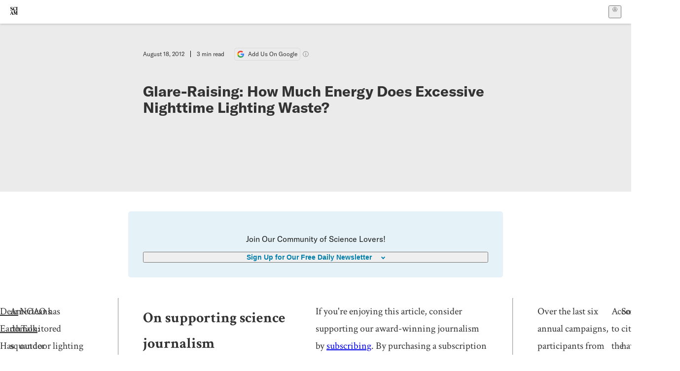

--- FILE ---
content_type: text/css; charset=UTF-8
request_url: https://www.scientificamerican.com/static/assets/Article-DIE7IuKC.css
body_size: 3255
content:
.article__body-JuzOb{padding-bottom:1.25rem}.article__body-JuzOb figure:has(img[src^="https://counter.theconversation.com"]){width:0;height:0;position:absolute}.bio-0RV1k{display:block;margin-bottom:1em}.bio-0RV1k strong{font-weight:inherit}a.bioHeading-RhJEl,a.bioLink-vdOHW{text-transform:uppercase;transition:all .2s ease-in-out;text-decoration-color:transparent}a.bioHeading-RhJEl:hover,a.bioLink-vdOHW:hover,a.bioHeading-RhJEl:focus,a.bioLink-vdOHW:focus{text-decoration-color:var(--color-medium-blue)}a.bioHeading-RhJEl{display:inline-block;margin-bottom:.5em}.footnote-xva-h h3{font-weight:700;text-transform:uppercase}.footnote-xva-h h3:not(:first-child){margin-top:1em}.rights-tb72h{text-align:right}.rights-tb72h a{font-size:.75rem;font-family:var(--font-display);text-transform:uppercase;transition:all .2s ease-in-out;text-decoration-color:transparent}.rights-tb72h a:hover,.rights-tb72h a:focus{text-decoration-color:var(--color-medium-blue)}.viewIssue-CEiW8{display:grid;grid-template-columns:80px 1fr;grid-template-rows:min-content 1fr;grid-gap:20px 1rem;gap:20px 1rem;grid-template-areas:"thumb info" "links links"}@media(min-width:540px){.viewIssue-CEiW8{grid-template-columns:max(80px,min(25%,160px)) 1fr;gap:20px;grid-template-areas:"thumb info" "thumb links"}}.issueThumb-vmCRa{grid-area:thumb;display:block}.issueThumb-vmCRa .thumb-ko7G8{-o-object-fit:contain;object-fit:contain;-o-object-position:75% center;object-position:75% center;border-radius:2%}.issueInfo-Mo92T{grid-area:info;font-style:normal}.issueInfo-Mo92T .citation-IRc1W i{font-style:normal}.issueInfo-Mo92T .doi-JDkdC{display:inline-block;margin-top:1rem}.issueLinks-T60pv{grid-area:links}.issueLinks-T60pv .button--8YKq{-webkit-text-decoration:none;text-decoration:none;font-size:1rem;color:#fff}.issueLinks-T60pv .button--8YKq:visited{color:#fff}.issueLinks-T60pv .button--8YKq{display:inline-block;text-align:center;font-weight:700;color:#fff;border:none;border-radius:.25rem;padding:.75rem 1rem;margin:0 auto;width:100%;transition:.2s ease-in-out;transition-property:color,background-color,opacity,transform,border-color,box-shadow,filter;background-color:var(--color-blue)}.issueLinks-T60pv .button--8YKq:hover{background-color:var(--color-medium-blue)}@media(min-width:540px){.issueLinks-T60pv .button--8YKq{max-width:320px}}.footer-UXCH4{width:var(--article-width__text);max-width:calc(100% - 2rem);margin:0 auto;position:relative;display:flex;flex-direction:column;font-size:.875rem;line-height:1.4;font-family:var(--font-sans)}.footer-UXCH4 a,.footer-UXCH4 a:visited{color:var(--color-black);text-decoration-thickness:2px;text-underline-offset:2px;text-decoration-color:var(--color-medium-blue)}.divide-w1-w1:empty{display:none}.subdivide-eq67o:empty{display:none}.divide-w1-w1:not(:empty)~.divide-w1-w1:before{content:"";display:block;width:100%;border-bottom:1px dotted var(--color-dark-gray);margin:1.25rem 0}.subdivide-eq67o:not(:empty)~.subdivide-eq67o:before{content:"";display:block;width:100%;border-bottom:1px dotted var(--color-dark-gray);margin:1.25rem 0}.subdivide-eq67o:not(:empty)~.subdivide-eq67o:before{width:40px}.spacer-yZi7M{padding-bottom:1.25rem}.baseBtn-ZNLef{display:flex;align-items:center;justify-content:center;border-radius:5px;font-weight:700;text-decoration:none;outline:transparent solid 2px;outline-offset:2px;will-change:outline;transition:outline .3s ease}.baseBtn-ZNLef:hover{-webkit-text-decoration:underline 2px;text-decoration:underline 2px;text-underline-offset:3px}.baseBtn-ZNLef:disabled{cursor:not-allowed;opacity:.2}@media(prefers-reduced-motion){.baseBtn-ZNLef{transition:none}}.smallBtn-ebGz-{border-radius:3px;font-size:.625rem;height:1.375rem;width:3.75rem;min-width:-moz-max-content;min-width:max-content;padding:0 .5em}@media(min-width:900px){.smallBtn-ebGz-{font-size:.75rem;height:1.875rem;width:5.625rem}}.smallBtn-ebGz-:hover{-webkit-text-decoration:underline 1px;text-decoration:underline 1px;text-underline-offset:1px}.largeBtn-jOmOm{font-size:1rem;height:3.5rem;width:100%}@media(min-width:900px){.largeBtn-jOmOm{grid-column:span 10;margin-bottom:3rem}}.blue3Btn-bZbVn{background:var(--color-blue-3);color:#fff}.blue3Btn-bZbVn:focus{outline:var(--color-blue-3) solid 2px;outline-offset:2px}.blue2Btn--SiJW{background:var(--color-blue-2)}.blue2Btn--SiJW:focus{outline:var(--color-blue-2) solid 2px}.grayBtn--6SBS{background-color:var(--color-light-gray);color:var(--color-black)}.grayBtn--6SBS:focus{outline:currentColor solid 2px;outline-offset:2px}.darkGrayBtn-p1Ce6{background-color:var(--color-dark-gray);color:var(--color-white)}.darkGrayBtn-p1Ce6:focus{outline:var(--color-dark-gray) solid 2px;outline-offset:2px}.noBackgroundBtn-1w2LB{color:currentColor;-webkit-text-decoration:underline 2px;text-decoration:underline 2px;text-underline-offset:3px}.noBackgroundBtn-1w2LB:hover,.noBackgroundBtn-1w2LB:focus{outline:currentColor solid 2px;outline-offset:2px}.whiteBtn-FuYt2{background-color:#fff;border:1px solid var(--color-dark-gray);color:var(--color-dark-gray)}.whiteBtn-FuYt2:focus{outline:var(--color-dark-gray) solid 2px;outline-offset:2px}.eyebrow_dropdown_button-auK05{font-family:var(--font-display);background:#fff;border:1px solid var(--color-light-blue);border-radius:3rem;display:flex;font-size:.75rem;font-weight:700;justify-content:center;align-items:center;padding:.5rem .875rem;min-height:1.875rem}.eyebrow_dropdown_menu-bSfAG{position:absolute;background:#fff;box-shadow:0 0 5px #0000004d;list-style:none;padding:0 .625rem;margin:.625rem auto 0;width:100%;z-index:1}.eyebrow_dropdown_menu_item-0qtOy{font-family:var(--font-display);border-bottom:1px dotted black;padding:1.25rem 0}li.eyebrow_dropdown_menu_item-0qtOy:last-of-type{border-bottom:none}.eyebrow_dropdown_menu_item_link-AU8RG{color:#000;display:flex;-webkit-text-decoration:none;text-decoration:none}.eyebrow_dropdown_menu_item_image-q7yMu,.eyebrow_dropdown_menu_item_image__default-7n3jU{height:80px;width:80px}.eyebrow_dropdown_menu_item_image__default-7n3jU{border:1px solid black}.eyebrow_dropdown_menu_item_title-Qc76M{margin-left:.625rem}.eyebrow_dropdown_menu_item_title-Qc76M:hover{-webkit-text-decoration:underline;text-decoration:underline}.eyebrows_container-X6CAt{display:flex;position:relative;width:100%;min-height:2rem}.eyebrows_container__margin_top-FTfjH{margin-top:1rem}.eyebrow--QqSp:not(:last-child){margin-right:.75rem}.eyebrow__hidden-0sKGE{display:none}.eyebrow_more_articles_btn-2VV7v{font-family:var(--font-display);margin-bottom:.625rem}.caret-FGjW1{transform:rotate(0) translate(0);transition:all 1s}.caret__rotate-M8C3-{transform:rotate(180deg) translate(-6px);transition:all 1s}.whyboxWrap-eXGa0{--whybox-negative-margin-desktop: -5rem;--whybox-negative-margin-mobile: -6rem;border:1px solid #a4d8ef;background:var(--color-white);font-family:var(--font-serif);font-size:1.125rem;margin:1.25rem auto -5rem;margin:1.25rem auto var(--whybox-negative-margin-desktop) auto;max-width:calc(100% - 2rem);padding:20px;width:var(--article-width__text)}.whyboxWrap-eXGa0 a{color:var(--color-black);text-decoration-thickness:2px;text-underline-offset:2px;text-decoration-color:var(--color-medium-blue)}@media(min-width:700px){.whyboxWrap-eXGa0{margin:20px auto var(--whybox-negative-margin-mobile) auto}}.article__header-mGlmH{background-color:var(--color-light-gray);margin:0 auto 20px;padding:20px 0;display:flex;flex-direction:column;transition:background 1s}@media(min-width:700px){.article__header-mGlmH{margin-bottom:40px;padding:40px 0}}.article__header__has_whybox-T0x8Z{margin-bottom:5.625rem}.article__header__image_first-Ny6EH{background-color:var(--color-light-gray, var(--color-light-gray));margin:0 auto 70px;display:flex;flex-direction:column;padding:0}.article__header__opinion-czAG-,.article__header__isSponsored-s-GwN{background-color:var(--color-light-blue-1)}.article__header__isSponsored-s-GwN{margin-bottom:0;background-color:transparent}.article__header__reduce_padding_bottom-0Zqdu{padding-bottom:1rem}.article_hed-lWOBk,.article_dek-vct0y,.article_date_and_read_time-hPdNV,.article_authors-ZdsD4,.article_authors__image_first--fjC3,.article_label_container-ZSQ-r,.article_eyebrows-GlOrN,.article__disclaimer-HaPMq,.sponsored_content__logo_container-S0ESG{width:var(--article-width__text);max-width:calc(100% - 2rem);margin:.25em auto;line-height:1.1}.article_date_and_read_time-hPdNV,.article_authors-ZdsD4,.article_authors__image_first--fjC3{font-family:var(--font-display);font-size:.75rem;text-transform:uppercase}.article_date_and_read_time-hPdNV{display:flex;align-items:center;text-transform:none}.article_pub_date-zPFpJ{padding-right:.75rem}.article_read_time-ZYXEi{border-left:1px solid black;padding-left:.75rem}.article_hed-lWOBk{font-family:var(--font-heading);font-size:1.75rem;font-weight:700}@media(min-width:700px){.article_hed-lWOBk{font-size:1.875rem}}.article_dek-vct0y{font-family:var(--font-subheading);font-size:1.25rem;font-weight:400;line-height:1.5;margin-bottom:1.25rem}.media_player_after_authors-dcFlQ.media_player_after_authors-dcFlQ{margin-top:30px}.article_authors-ZdsD4{color:var(--color-medium-gray);line-height:1.5;margin-top:0}.article_authors__link--hwBj{color:var(--color-medium-gray-1);-webkit-text-decoration:none;text-decoration:none;border-bottom:1px dotted var(--color-medium-gray-1)}.article_authors__link--hwBj:hover{color:var(--color-dark-gray);-webkit-text-decoration:none;text-decoration:none;border-bottom:1px solid var(--color-dark-gray)}.article_authors__image_first--fjC3{border-bottom:1px dotted var(--color-medium-gray);color:var(--color-medium-gray);margin-bottom:1.25rem;padding-bottom:1.25rem}.article_editors__links-aMTdN{margin-left:.5rem}.lead_image-Hfr4j,.lead_image__image_first-3kX4d{max-width:100%;display:block;margin:2rem auto;width:var(--article-width__inline-art)}.lead_image__image_first-3kX4d{margin:0 auto 2rem;order:-1}@media(min-width:700px){.lead_image__image_first-3kX4d{max-width:var(--article-width__text)}}.lead_image__img-xKODG{--w: 3;--h: 2;aspect-ratio:3 / 2;aspect-ratio:var(--w) / var(--h);width:100%;-o-object-position:50% 25%;object-position:50% 25%;max-height:150vw}@media(min-width:900px){.lead_image__img-xKODG{max-height:900px}}.lead_image__figcaption-jJomN{margin:.5rem auto;font-size:12px;font-family:var(--font-sans);max-width:calc(100% - 2rem)}@media(min-width:900px){.lead_image__figcaption-jJomN{max-width:var(--article-width__inline-art)}}.lead_image__caption-JqwLg,.lead_image__credit-vAQx6,.lead_image__caption-JqwLg p,.lead_image__credit-vAQx6 p{display:inline}.lead_image__caption-JqwLg a,.lead_image__credit-vAQx6 a{color:inherit}.lead_image__caption-JqwLg{color:var(--color-dark-gray)}.lead_image__credit-vAQx6{color:var(--color-medium-gray-2)}.article_label-jvzqQ,.column_label-1a091,.article_custom_media_label-K61aD{color:#fff;background-color:#000;padding:7px;font-family:var(--font-display);font-size:.75rem;font-weight:700;text-transform:uppercase;margin-bottom:1rem;max-width:-moz-fit-content;max-width:fit-content}.article_label-jvzqQ a,.column_label-1a091 a,.article_custom_media_label-K61aD a{color:inherit;-webkit-text-decoration:none;text-decoration:none}.article_custom_media_label-K61aD{color:#000;background-color:#fff;border:1px solid black}.column_label-1a091{padding:0;background-color:none}.column_label_name-zAzwy{background-color:#000;padding:7px}.column_label_frequency-7MhkS{background-color:var(--color-blue-2);padding:7px}.media_player_wrapper-E5gla{width:var(--article-width__text);max-width:calc(100% - 2rem);margin:0 auto}.youTubeIframe-UK7-e{aspect-ratio:16 / 9;width:var(--article-width__inline-art);max-width:100%;margin:20px auto}.article__disclaimer-HaPMq{color:var(--color-medium-gray);font-family:var(--font-display);font-size:13px;margin:1rem auto 0}.article__disclaimer-HaPMq p{max-width:500px}.sponsored_content__logo_container-S0ESG{border-top:1px dotted var(--color-dark-gray);padding-top:1.25rem}.sponsored_content__logo-j1IX9{display:inline-block}.sponsored_content__logo-j1IX9 img{max-width:140px;max-height:100px;-o-object-fit:contain;object-fit:contain}.sponsored_content__logo-j1IX9:not(:last-child){margin-right:2rem}.google_cta-CuF5m{display:flex;align-items:center;margin-left:auto;font-size:.75rem;-webkit-text-decoration:none;text-decoration:none;color:var(--color-dark-gray);border:1px solid #d9d9d9;border-radius:5px;padding:5px}.google_cta-CuF5m img{width:14px;margin-right:8px}@media(min-width:700px){.google_cta-CuF5m{margin-left:20px}}.google_cta_text-ykyUj,.google_cta_text_mobile-jmni9{display:inline-block}@media(min-width:700px){.google_cta_text_mobile-jmni9{display:none}}.google_cta_text_desktop-wtvUj{display:none}@media(min-width:700px){.google_cta_text_desktop-wtvUj{display:inline-block}}.google_cta_icon-pdHW3{display:inline-block;position:relative;color:var(--color-medium-gray);font-weight:500;cursor:pointer}.google_cta_icon-pdHW3:after{content:"ⓘ";text-transform:lowercase;margin-left:5px}.google_cta_icon-pdHW3 span{cursor:default}.info_text-IDSj7{width:300px;font-size:13px;font-family:var(--font-sans);position:absolute;top:25px;right:0;color:var(--color-dark-gray);padding:10px;background-color:#fff;border:1px solid var(--color-light-gray);border-radius:5px;box-shadow:0 3px 3px #0000001a}:root{--article-width__max: 75rem;--article-width__inline-art: 56.25rem;--article-width__text: 43.75rem;--article-background: var(--color-white)}.article-2blix{position:relative;width:100%;margin:0 auto;padding-bottom:1.25rem;font-family:var(--font-body);--gutter: 20px;--width-trim: calc(100% - var(--gutter) * 2);--width-wide: var(--article-width__max);--width-art: var(--article-width__inline-art);--width-text: var(--article-width__text)}.article-2blix:before{content:"";display:block;position:absolute;top:0;left:0;width:100%;height:100%;z-index:-1;pointer-events:none;background:#fff;background:var(--article-background, #fff);transition:background 1s}.sponsored-cmRQA{--article-background: var(--color-light-blue-1)}.sponsored-cmRQA.scrolled-7iCpA,.opinion-hoKhS{--article-background: var(--color-white)}.opinion-hoKhS.scrolled-7iCpA{--article-background: var(--color-light-blue-1);--cta-border: 1px solid var(--color-medium-gray);--ad-background-color: rgba(0, 0, 0, .05)}


--- FILE ---
content_type: application/javascript; charset=UTF-8
request_url: https://www.scientificamerican.com/static/chunks/gtm-DcQOgLli.js
body_size: 952
content:
import{a as o}from"./sciam-DWfqjt1Q.js";try{(function(){var e=typeof window<"u"?window:typeof global<"u"?global:typeof globalThis<"u"?globalThis:typeof self<"u"?self:{},n=new e.Error().stack;n&&(e._sentryDebugIds=e._sentryDebugIds||{},e._sentryDebugIds[n]="3fdc8906-c727-46ce-8ccd-ea9e82d85fc7",e._sentryDebugIdIdentifier="sentry-dbid-3fdc8906-c727-46ce-8ccd-ea9e82d85fc7")})()}catch{}const s=10,i=`https://cmp.springernature.com/production_live/en/consent-bundle-144-${s}.js`,c="sa_cmp.choiceMade";function d(){const e=window.location.search.match(/debug=cmp:(\w+)/);if(e){let n=e[1].toUpperCase();return console.log(`[CMP] Debugging for Country code ${n}`),n}}function a(){const e=d();if(!e)return i;const n=new URL(`/cmp/consent-bundle-144-${s}.js`,window.location.origin);return n.searchParams.set("country",e),n.toString()}function r(){function e(n){n()}window.consentQueue.forEach(e),window.consentQueue=[],window.consentQueue.push=e}function u(){window.consentQueue=window.consentQueue||[],o.get("sncc")||o.remove(c);const n=!o.get(c);document.addEventListener("sncc:interaction",t=>{["save_cookie_preferences","reject_non_essential_cookies","accept_all_cookies"].includes(t.detail.name)&&(o.set(c,"1",{expires:365}),console.debug("[CMP] user selection made"),window?.dataLayer.push({event:"gtm_consent_update",cmpEventDetail:t.detail,compatibilityMode:!0}),r()),t.detail.name==="banner_visible"&&console.debug("[CMP] banner up")}),document.addEventListener("sncc:initialise",t=>{console.debug("[CMP] init",t.detail,{coldStart:n}),n||(window?.dataLayer.push({event:"gtm_consent_update",cmpEventDetail:t.detail,compatibilityMode:!0}),r())}),document.addEventListener("sncc:update",t=>{console.debug("[CMP] update, preferences changed",t.detail)})}const w={id:"sn-cmp",src:a(),onBeforeLoad(){u()},attrs:{async:!1},onLoad(){console.log("[SN CMP] loaded")},onError(){console.log("[SN CMP] failed to load, running queue with no consent"),window.sncc||=null,r()}},l="GTM-5FLM662",g="https://www.googletagmanager.com/gtm.js?id=",m="var evt=function(e){return function(){d.dispatchEvent(new CustomEvent(e,{bubbles: true}))}};j.onload=evt('gtm-load');j.onerror=evt('gtm-error');",f=`(function(w,d,s,l,i){w[l]=w[l]||[];w[l].push({'gtm.start':new Date().getTime(),event:'gtm.js'});var f=d.getElementsByTagName(s)[0],j=d.createElement(s),dl=l!='dataLayer'?'&l='+l:'';j.async=true;j.src='${g}'+i+dl;f.parentNode.insertBefore(j,f);${m}})(window,document,'script','dataLayer','${l}');`,b={id:"gtm",inline:f,onLoad(){console.log("[gtm] injected")},onError(){console.error("[gtm] error")},readyWhen:()=>new Promise((e,n)=>{document.addEventListener("gtm-load",()=>{console.log("[gtm] loaded"),e()}),document.addEventListener("gtm-error",()=>{console.error("[gtm] error loading"),n()})})};export{b as a,w as c};
//# sourceMappingURL=gtm-DcQOgLli.js.map


--- FILE ---
content_type: application/javascript; charset=UTF-8
request_url: https://www.scientificamerican.com/static/chunks/use-chargebee-D8W2Luud.js
body_size: 3611
content:
import{r as a,j as I,u as H}from"./vendor-react-ouZfqXBu.js";import{a as E,f as j}from"./sciam-DWfqjt1Q.js";import{c as B,h as V,j as W,i as T,n as K,k as J,o as Y}from"./use-auth-DprECSIi.js";import{u as $}from"./use-user-DV3w43rf.js";import{S as z}from"./storage-1WketebU.js";try{(function(){var t=typeof window<"u"?window:typeof global<"u"?global:typeof globalThis<"u"?globalThis:typeof self<"u"?self:{},e=new t.Error().stack;e&&(t._sentryDebugIds=t._sentryDebugIds||{},t._sentryDebugIds[e]="2f720315-b8b5-4cb3-9626-f67f0028b7b2",t._sentryDebugIdIdentifier="sentry-dbid-2f720315-b8b5-4cb3-9626-f67f0028b7b2")})()}catch{}const A=typeof window<"u"&&window.location.search.match(/debug=entitlements/)?console.debug.bind(window.console):function(){};function X(){if(typeof window===void 0)return;const t=window?.dataLayer.find(e=>e?.content?.publishedAtDate);if(t)return t.content.publishedAtDate;if(window?.__DATA__)return window?.__DATA__?.initialData?.dataLayerContent?.content?.publishedAtDate}function Z(){if(typeof window>"u")return!1;const t=X();let e={};try{const s=E.get("idp_details");s&&(e=JSON.parse(s))}catch(s){console.error(s)}if(e?.BPID){if(!t||E.get("idp_magic")&&!e?.active_contracts)return!0;if(e.active_contracts===null)return A("[entitlements] IDP accesss denied because there are no active entitlements"),!1;if(e.active_contracts===void 0)return A("[entitlements] IDP accesss granted because the entitlements are undefined, failing open"),!0;const s=new Date(t);let n=!1;return e.active_contracts.forEach(o=>{let{to:u,from:r}=o;const c=new Date(r),i=new Date(u);s>=c&&s<=i&&(n=!0)}),A(`[entitlements] IDP access ${n?"GRANTED":"DENIED"} for this page based on its release date`,{pubDate:s,active_contracts:e.active_contracts}),n}return!1}const U=a.createContext({ready:!1,hasSub:void 0,hasDigitalAccess:void 0,hasSpecialEditionAccess:void 0,hasAdFree:void 0,hasInstitutionalAccess:void 0,features:[],featureIds:[],entitlements:[]});function me(){return a.useContext(U)}function Ce({children:t}){const e=q();return I.jsx(U.Provider,{value:e,children:t})}function q(){const{featureIds:t,isActiveSubscriber:e,activePlans:s}=$(),{ready:n}=B(),{hasInstitutionalAccess:o}=Q(),u=h=>j.filter(({id:y})=>h.includes(y)),[r,c]=a.useState(t),[i,d]=a.useState(u(t));a.useEffect(()=>{const h=o?[...new Set([...t,"digital-access","special-edition-access"])]:t,y=u(h);c(h),d(y)},[o,t]);const l=()=>[...new Set(s.map(h=>h.legacy_resource_id))],[f,S]=a.useState(l);a.useEffect(()=>S(l),[s]);let P,w=o,b=o,p;return n&&(P=e,w||=r?.includes("digital-access"),b||=r?.includes("special-edition-access"),p=r?.includes("ad-free-access")),{ready:n&&(b||typeof o<"u"),hasDigitalAccess:w,hasSpecialEditionAccess:b,hasSub:P,hasAdFree:p,hasInstitutionalAccess:o,features:i,featureIds:r,plans:s,hasUnlimitedAccess:b,hasAccess:w,entitlements:f}}function Q(){const[t,e]=a.useState(void 0);return a.useEffect(()=>{function s(){const n=Z();n&&A("[entitlements] user has access from their Institution"),e(n)}return s(),window.addEventListener("ipd-update",s),()=>window.removeEventListener("idp-update",s)},[]),{hasInstitutionalAccess:t}}const D=["US","AS","GU","MP","PR","VI","UM","MH","FM","PW"],ee=["USA","ASM","GUM","MNP","PRI","VIR","UMI","MHL","FSM","PLW"],k=["AT","BE","BG","HR","CY","CZ","DK","EE","FI","FR","DE","GB","GR","HU","IE","IT","LV","LT","LU","MT","NL","PL","PT","RO","SK","SI","ES","SE","CH"],te=["AUT","BEL","BGR","HRV","CYP","CZE","DNK","EST","FIN","FRA","DEU","GBR","GRC","HUN","IRL","ITA","LVA","LTU","LUX","MLT","NLD","POL","PRT","ROU","SVK","SVN","ESP","SWE","CHE"],L=(t="")=>{const e=ne(t);return e?{region:se(e),country:e}:{region:null,country:null}},se=t=>{if(!t)return null;const e=t?.toUpperCase();return e==="CA"?"CA":e==="ROW"?"INT":D.includes(e)?"US":k.includes(e)?"EU":"INT"},ne=t=>{const e=t?.toUpperCase();if(e.length===2)return e;if(e.length===3){if(e==="CAN")return"CA";let s=ee.indexOf(e);return s>-1?D[s]:(s=te.indexOf(e),s>-1?k[s]:"ROW")}return null},Ee=()=>a.useContext(G),x={source:null,region:null,country:null},G=a.createContext(x),Se=({children:t,initial:e={}})=>{const[s,n]=a.useState(()=>({...x,...e})),[o,u]=a.useState();a.useEffect(r,[]);function r(){const l=E.get("sa_geo");if(l)try{const f=JSON.parse(l);u(f),n({...f,source:"cache"})}catch(f){console.error("Failed to parse geo cookie:",f),u(null)}else u(null)}const c=V("/api/geo/",{authMode:"none",cache:"no-store"});a.useEffect(()=>{const l=oe();if(l)return n({source:"url",...l});if(c.data)return n({source:"fastly",...c.data,...L(c.data.country)})},[!!c.data]);const[i,d]=a.useState(!1);return a.useEffect(()=>{i||["device","fastly"].includes(s.source)||typeof o>"u"||o?.source==="fastly"||(c.refetch(),d(!0))},[s?.source,typeof o,i]),a.useEffect(()=>{if((s.country||s.region)&&s.source!=="cache"&&(["device","fastly"].includes(s.source||"")||!["device","fastly"].includes(o?.source||""))){const l=JSON.stringify({source:s.source,region:s.region,country:s.country,ts:Date.now()});E.set("sa_geo",l,{expires:1,secure:!0,sameSite:"Strict"})}},[s.country||s.region,s.source]),I.jsx(G.Provider,{value:s,children:t})};function oe(){const e=new URLSearchParams(window.location.search).get("geo")?.toUpperCase()||"";return e&&console.log("Geo override from URL:",e),e==="RESET"?(E.remove("sa_geo"),null):e?e==="INT"||e==="ROW"?{region:"INT",country:null}:e==="EU"?{region:"EU",country:null}:L(e):null}let C=null,v=null;async function re(t,e){return console.log("[chargebee] no need to preconnect"),{session:v,instance:t}}function ae(t,e,s,n=!1){return new Promise(async(o,u)=>{if((s?C===s:!!C)&&!n)return console.log("[chargebee] connectPortalSession already connected"),o({instance:t,session:v});console.log("[chargebee] connectPortalSession setting portal session",{instance:t}),t.setPortalSession(async()=>{console.log("[chargebee] connectPortalSession fetching portal session",{appSlug:e,customerId:s});let c;try{c=await ce(e,s)}catch(i){throw u(i),i}return c&&requestAnimationFrame(()=>{C=c.customer_id,v=c,console.log("[chargebee] connectPortalSession resolved",c),o({instance:t,session:c})}),console.log("[chargebee] connected portal session"),c})})}function R(t){C&&(console.log("[chargebee] disconnectPortalSession"),t.closeAll(),C=null)}const ce=async(t,e)=>{const s=await W("/auth/chargebee/portal/",{method:"POST",headers:{Accept:"application/json","Content-Type":"application/x-www-form-urlencoded","X-Sciam":"node"},body:new URLSearchParams({cb_app_id:t,customer_id:e||""})});if(!s.ok)throw new Error(`[chargebee] Failed to fetch portal session: ${s.statusText}`);return await s.json()};async function Pe(t=T){t=z.getItem("sciam:chargebee")??t;try{const e=ue(t);console.log("[chargebee] [setup] instance created",e),await re(e,t),console.log("[chargebee] [setup] complete"),F(e)}catch(e){console.error("[chargebee] [setup] error",e),N(e)}}let F,N;const ie=new Promise((t,e)=>{F=t,N=e}).then(()=>console.log("[chargebee] ready"));let m;function ue(t,e=!1){if(m&&!e)return m;const{siteId:s,publishableKey:n}=K[t];return window.Chargebee.init({site:s,publishableKey:n,isItemsModel:!0}),m=window.Chargebee.getInstance(),m}async function _(){return await ie,m}function le(t){const[e,s]=a.useReducer(de,{status:"closed",step:null,error:null}),n=a.useMemo(()=>({close:()=>s({type:"close"}),loaded:()=>s({type:"loaded"}),success:o=>s({type:"success",payload:o||!0}),step:o=>s({type:"step",payload:o}),error:o=>s({type:"error",payload:o})}),[]);return a.useEffect(()=>{t&&t.setCheckoutCallbacks(()=>n)},[t]),{state:e,callbacks:n}}const de=(t,e)=>{const{dispatchEvent:s}=window;switch(s(new CustomEvent("chargebee:checkout",{detail:e})),s(new CustomEvent("chargebee:checkout-"+e.type,{detail:e.payload})),e.type){case"open":return{...t,status:"loading"};case"close":return{...t,status:"closed"};case"success":return{...t,status:"closed",step:null,success:e.payload};case"error":return{...t,status:"error",error:e.payload};case"loaded":return{...t,status:"open"};case"step":return{...t,status:"open",step:e.payload};default:return t}};function pe(t,e){const[s,n]=a.useReducer(fe,{status:"closed",section:null,subscriptionUpdates:null,paymentUpdates:null}),[o,u]=a.useState(null);return a.useEffect(()=>{if(!t)return;u(window.Chargebee.getPortalSections?.()||{});const r=c=>i=>n({type:"update_subscription",payload:{[i?.subscription?.id||"unknown"]:c}});return t.setPortalCallbacks({loaded:()=>n({type:"open"}),close:()=>n({type:"close"}),visit:c=>n({type:"open",payload:{section:c}}),paymentSourceAdd:()=>n({type:"update_payment",payload:"added"}),paymentSourceUpdate:()=>n({type:"update_payment",payload:"changed"}),paymentSourceRemove:()=>n({type:"update_payment",payload:"removed"}),subscriptionChanged:r("changed"),subscriptionCustomFieldsChanged:r("changed"),subscriptionCancelled:r("cancelled"),subscriptionResumed:r("resumed"),subscriptionPaused:r("paused"),scheduledPauseRemoved:r("resumed"),scheduledCancellationRemoved:r("resumed"),subscriptionReactivated:r("resumed"),subscriptionExtended:r("resumed")}),()=>{t?.setPortalCallbacks?.({})}},[t]),{sections:o,state:s,async open(r,c,i){n({type:"loading",payload:{section:null}});try{(await e(i)).open(r,c)}catch(d){return n({type:"error"}),console.error("[chargebee] Error opening portal",d,{options:r,forwardOptions:c}),!1}return!0},async openSection(r,c){const i=r?.sectionType||null;n({type:"loading",payload:{section:i}});try{(await e()).openSection(r,c)}catch(d){return n({type:"error"}),console.error("[chargebee] Error opening portal section",d),!1}return!0}}}const fe=(t,e)=>{const{dispatchEvent:s}=window;switch(s(new CustomEvent("chargebee:portal",{detail:e})),s(new CustomEvent("chargebee:portal-"+e.type,{detail:e.payload})),e.type){case"loading":return{...t,status:"loading",...e.payload};case"open":return{...t,status:"open",...e.payload};case"close":return{...t,status:"closed"};case"error":return{...t,status:"error"};case"update_subscription":return{...t,subscriptionUpdates:{...t.subscriptionUpdates||{},...e.payload}};case"update_payment":return{...t,paymentUpdates:e.payload};default:return t}},O=a.createContext(null),Ae=({children:t})=>{const e=J(),s=typeof e?.chargebee=="string"?e.chargebee:T,{user:n}=H(),[o,u]=a.useState(null),[r,c]=a.useState(null);Y(),a.useEffect(()=>{async function p(){const g=await _();u(g)}return p(),()=>R(o)},[]);const[i,d]=a.useState(null),l=pe(o,S),f=le(o);async function S(p){console.log("[useChargebee] getting portal instance");const g=o||await _();if(!n)throw new Error("[useChargebee] Cannot create a Chargebee portal session without a user");if(!g)throw new Error("[useChargebee] Cannot create a Chargebee portal session without an SDK instance");if((p?p!==r?.customer_id:!r)&&(console.log("[useChargebee] establishing session for customer",p),ae(g,s,p).then(({session:M})=>c(M))),console.log("[useChargebee] checking portal instance",i),i)return i;console.log("[useChargebee] using cb instance to create portal",g);const y=g.createChargebeePortal();return console.log("[useChargebee] created portal",y),d(y),y}const P=async p=>(await S(p),l),w=()=>{!o||!i||(o.closeAll(),d(null))},b=()=>{!o||!r||(o.logout(),R(o),c(null))};return I.jsx(O.Provider,{value:{appSlug:s,instance:o,session:r,portal:l,checkout:f,connectPortal:P,close:w,logout:b},children:t})},ve=()=>a.useContext(O);export{Ce as A,Se as G,Ae as P,ve as a,Ee as b,ie as c,Pe as s,me as u};
//# sourceMappingURL=use-chargebee-D8W2Luud.js.map
